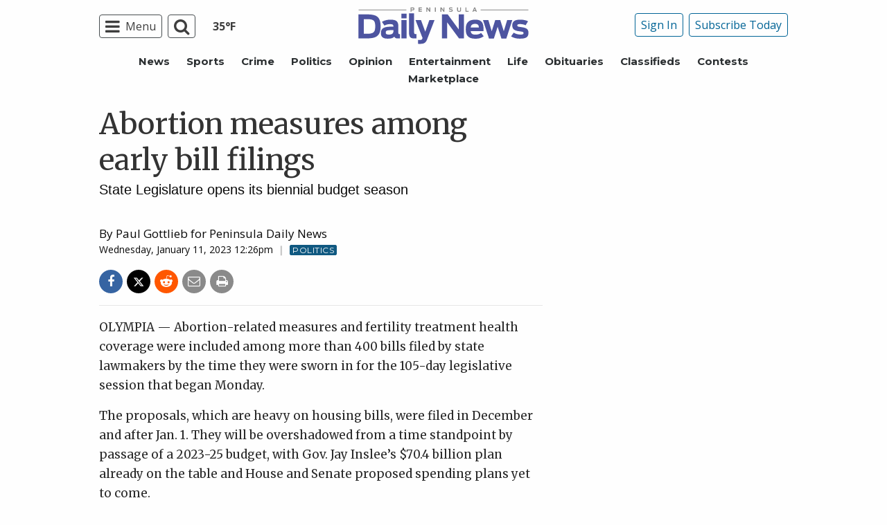

--- FILE ---
content_type: text/html; charset=utf-8
request_url: https://www.google.com/recaptcha/api2/aframe
body_size: 265
content:
<!DOCTYPE HTML><html><head><meta http-equiv="content-type" content="text/html; charset=UTF-8"></head><body><script nonce="3SLehnSBit4fgkpRbDAO6g">/** Anti-fraud and anti-abuse applications only. See google.com/recaptcha */ try{var clients={'sodar':'https://pagead2.googlesyndication.com/pagead/sodar?'};window.addEventListener("message",function(a){try{if(a.source===window.parent){var b=JSON.parse(a.data);var c=clients[b['id']];if(c){var d=document.createElement('img');d.src=c+b['params']+'&rc='+(localStorage.getItem("rc::a")?sessionStorage.getItem("rc::b"):"");window.document.body.appendChild(d);sessionStorage.setItem("rc::e",parseInt(sessionStorage.getItem("rc::e")||0)+1);localStorage.setItem("rc::h",'1768621119456');}}}catch(b){}});window.parent.postMessage("_grecaptcha_ready", "*");}catch(b){}</script></body></html>

--- FILE ---
content_type: application/javascript; charset=utf-8
request_url: https://fundingchoicesmessages.google.com/f/AGSKWxXWcpOYlxHdvpB73KzlJTmW_VNBzve40klPY6448tgh79Ce5-uJvNOPETwARqNxMZ1XzScFp3MfY-R4P0nLXhZQDiyBPLuXMQJDpGE1_kiGrGXwPOe5T5zwUgHPgW8Cyoa3urREPB0m0OQNJ-Cl5xvrvz3-JyCQG-40pzdjHw56bTY3vpySJUUK961x/_/getJsonAds?/sideads./showcode?adids=?vmAdID=/oas_mjx2.
body_size: -1291
content:
window['8856d9b3-ae00-4cfe-946a-a27de55048af'] = true;